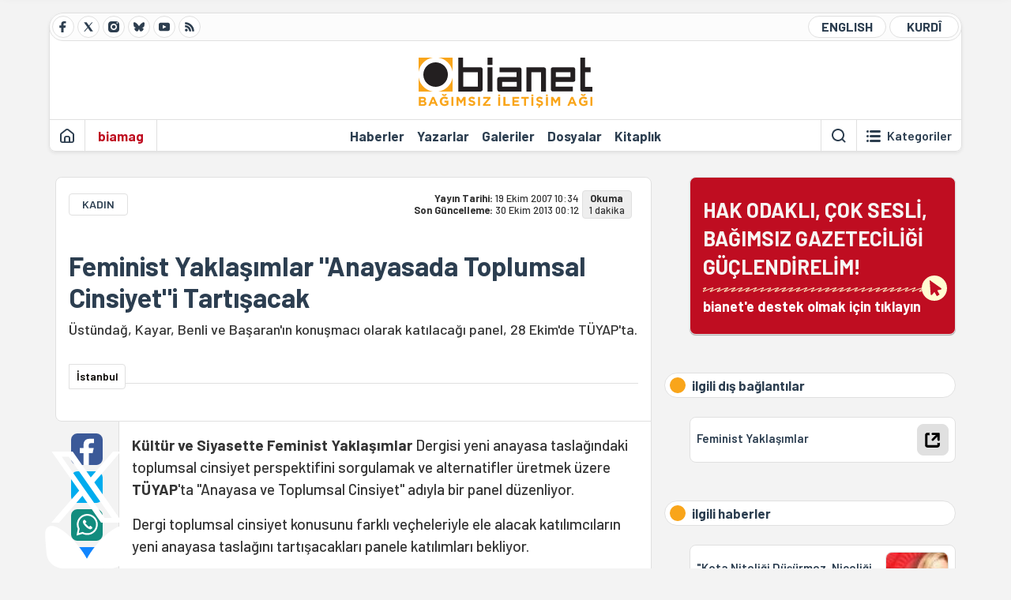

--- FILE ---
content_type: text/html; charset=utf-8
request_url: https://bianet.org/haber/feminist-yaklasimlar-anayasada-toplumsal-cinsiyet-i-tartisacak-102391
body_size: 11866
content:
<!DOCTYPE html><html lang=tr xml:lang=tr><head><script>window.dataLayer=window.dataLayer||[];window.dataLayer.push({'section':'Bianet'});</script><script>(function(w,d,s,l,i){w[l]=w[l]||[];w[l].push({'gtm.start':new Date().getTime(),event:'gtm.js'});var f=d.getElementsByTagName(s)[0],j=d.createElement(s),dl=l!='dataLayer'?'&l='+l:'';j.async=true;j.src='https://www.googletagmanager.com/gtm.js?id='+i+dl;f.parentNode.insertBefore(j,f);})(window,document,'script','dataLayer','GTM-T33QTD7');</script><meta charset=utf-8><meta name=viewport content="width=device-width, initial-scale=1, shrink-to-fit=no"><meta http-equiv=Content-Language content=tr><meta http-equiv=Cache-Control content="no-cache, no-store, must-revalidate"><meta http-equiv=Pragma content=no-cache><meta http-equiv=Expires content=0><link rel="shortcut icon" type=image/x-icon href=/favicon.ico><title>Feminist Yaklaşımlar "Anayasada Toplumsal Cinsiyet"i Tartışacak</title><meta itemprop=description name=description property=og:description content="Üstündağ, Kayar, Benli ve Başaran'ın konuşmacı olarak katılacağı panel, 28 Ekim'de TÜYAP'ta."><meta itemprop=datePublished content=2007-10-19T10:34:00+03:00><meta name=dateModified content=2013-10-30T00:12:00+03:00><meta itemprop=datePublished property=article:published content=2007-10-19T10:34:00+03:00><meta itemprop=keywords name=keywords content="kadın hakları,sivil anayasa"><meta itemprop=identifier name=contentid content=102391><meta property=og:title content="Feminist Yaklaşımlar &#34;Anayasada Toplumsal Cinsiyet&#34;i Tartışacak"><meta property=og:url itemprop=url content=https://bianet.org/haber/feminist-yaklasimlar-anayasada-toplumsal-cinsiyet-i-tartisacak-102391><meta name=twitter:url content=https://bianet.org/haber/feminist-yaklasimlar-anayasada-toplumsal-cinsiyet-i-tartisacak-102391><meta name=twitter:title content="Feminist Yaklaşımlar &#34;Anayasada Toplumsal Cinsiyet&#34;i Tartışacak"><meta name=twitter:description content="Üstündağ, Kayar, Benli ve Başaran'ın konuşmacı olarak katılacağı panel, 28 Ekim'de TÜYAP'ta."><meta name=pdate content=20071019><meta name=utime content=20131030001200><meta name=ptime content=20071019103400><meta itemprop=genre content=News><meta itemprop=inLanguage content=tr><meta itemprop=ogType property=og:type content=article><meta property=og:type content=article><meta name=msapplication-starturl content=https://bianet.org><meta name=twitter:card content=summary_large_image><meta name=twitter:widgets:new-embed-design content=on><meta name=twitter:widgets:csp content=on><link rel=canonical href=https://bianet.org/haber/feminist-yaklasimlar-anayasada-toplumsal-cinsiyet-i-tartisacak-102391><link rel=preconnect href=https://fonts.googleapis.com><link rel=preconnect href=https://fonts.gstatic.com crossorigin><link href="https://fonts.googleapis.com/css2?family=Barlow:ital,wght@0,400;0,500;0,600;0,700;1,400;1,500;1,600;1,700&amp;display=swap" rel=stylesheet><link rel=stylesheet href="/assets/css/main.css?v=rF0UcM0bW-J5Dpal-TQ0PkMc4VpxKuBonXeKKLg_blk" media=screen><link rel=stylesheet href=/assets/js/vendor/lightGallery/css/lightgallery-bundle.min.css media=none onload="if(media!='screen')media='screen'"><link rel=stylesheet href=/assets/js/vendor/select2/css/select2.min.css media=none onload="if(media!='screen')media='screen'"><link rel=stylesheet href="/assets/js/vendor/select2/css/select2-biatheme.css?v=EBJ32YPL0nz7-elwZf4CNSp3AmoIC2mpCJ3w4mteMWI" media=none onload="if(media!='screen')media='screen'"><script async src=https://securepubads.g.doubleclick.net/tag/js/gpt.js crossorigin=anonymous></script><script>window.googletag=window.googletag||{cmd:[]};googletag.cmd.push(function(){googletag.defineSlot('/23095218034/masthead_mobil',[300,100],'div-gpt-ad-1765913091729-0').addService(googletag.pubads());googletag.defineSlot('/23095218034/habarsonu_mobil',[[300,250],[336,280]],'div-gpt-ad-1765913132123-0').addService(googletag.pubads());googletag.defineSlot('/23095218034/habarsonu_desktop',[[960,90],[970,66],'fluid',[950,90],[980,90],[970,250],[970,90],[980,120]],'div-gpt-ad-1765913171830-0').addService(googletag.pubads());googletag.defineSlot('/23095218034/sidebar2',[[336,280],[300,250]],'div-gpt-ad-1765913200437-0').addService(googletag.pubads());googletag.defineSlot('/23095218034/sidebar-2',[[336,280],[300,250]],'div-gpt-ad-1765913228340-0').addService(googletag.pubads());googletag.defineSlot('/23095218034/sayfa_alti',[[300,250],[300,31],[300,75],[336,280],[300,50],[300,100],[320,100],[320,50]],'div-gpt-ad-1765913306932-0').addService(googletag.pubads());googletag.defineSlot('/23095218034/1',[[750,200],[728,90],[960,90],[750,100],[970,90],[970,250],[970,66],[750,300],[950,90]],'div-gpt-ad-1765913343676-0').addService(googletag.pubads());googletag.pubads().enableSingleRequest();googletag.pubads().collapseEmptyDivs();googletag.enableServices();});</script><ins data-publisher=adm-pub-6296092264 data-ad-network=667c219d865235b64ada3ccb data-ad-size="[[320, 100]], [[970, 90]]" class=adm-ads-area></ins><script src=https://static.cdn.admatic.com.tr/showad/showad.min.js></script><script>window.yaContextCb=window.yaContextCb||[]</script><script src=https://yandex.ru/ads/system/context.js async></script><script>history.scrollRestoration="manual";var adsStatus=true;</script><script type=application/javascript src=https://news.google.com/swg/js/v1/swg-basic.js></script><script>(self.SWG_BASIC=self.SWG_BASIC||[]).push(basicSubscriptions=>{basicSubscriptions.setOnEntitlementsResponse(entitlementsPromise=>{entitlementsPromise.then(entitlements=>{if(entitlements.enablesThisWithCacheableEntitlements()){adsStatus=false;window.addEventListener('load',function(){var ads=document.querySelectorAll('ins');ads.forEach(function(ad){ad.remove();});});basicSubscriptions.dismissSwgUI();}});});basicSubscriptions.init({type:"NewsArticle",isPartOfType:["Product"],isPartOfProductId:"CAowxYmcCw:openaccess",clientOptions:{theme:"light",lang:"tr"},});});</script><body><noscript><iframe src="https://www.googletagmanager.com/ns.html?id=GTM-T33QTD7" height=0 width=0 style=display:none;visibility:hidden></iframe></noscript><header class=header--desktop><div class='container header-wrapper shadow-sm'><div class='top-bar row'><div class='social col-4'><a href=https://www.facebook.com/bagimsiziletisimagi class='btn btn--social btn--circle btn--social--facebook' target=_blank><img src=https://static.bianet.org/icons/icon-facebook.svg alt="Facebook'ta Bianet"></a> <a href=https://twitter.com/bianet_org class='btn btn--social btn--circle btn--social--twitter' target=_blank><img src=https://static.bianet.org/icons/icon-twitter.svg alt="Twitter'da Bianet"></a> <a href=https://www.instagram.com/bianetorg class='btn btn--social btn--circle btn--social--instagram' target=_blank><img src=https://static.bianet.org/icons/icon-instagram.svg alt="Instagram'da Bianet"></a> <a href=https://bsky.app/profile/bianet.org class='btn btn--social btn--circle btn--social--bluesky' target=_blank><img src=https://static.bianet.org/icons/icon-bluesky.svg alt="Bluesky'da Bianet"></a> <a href=https://www.youtube.com/user/bianetorg class='btn btn--social btn--circle btn--social--youtube' target=_blank><img src=https://static.bianet.org/icons/icon-youtube.svg alt="Youtube'da Bianet"></a> <a href=/rss/bianet class='btn btn--social btn--circle btn--social--rss' target=_blank><img src=https://static.bianet.org/icons/icon-rss.svg alt="Bianet RSS"></a></div><div class='empty col-4'></div><div class='language col-4'><a href=/english class='btn btn--language btn--round-full btn--language--english'>ENGLISH</a> <a href=/kurdi class='btn btn--language btn--round-full btn--language--kurdi'>KURDÎ</a></div></div><div class=mid-bar><div class=row><div class=col-auto><div class=empty></div></div><div class=col><a href='/' class=logo><img src=https://static.bianet.org/logos/bianet-logo.svg alt='bianet-Bağımsız İletişim Ağı'></a></div><div class=col-auto><div class=empty></div></div></div></div><div class=bottom-bar><div class=row><div class=col-2><div class=left-part><a href='/' class='btn btn--icon'><img src=https://static.bianet.org/icons/icon-home.svg alt='Ana Sayfa'></a><div class='vline ms-1'></div><a href=/biamag class='btn btn--text highlight-2'><span>biamag</span></a><div class=vline></div></div></div><div class=col-8><div class=center-part><a href=/haberler class='btn btn--text'><span>Haberler</span><span class=indicator></span></a> <a href=/yazarlar class='btn btn--text'><span>Yazarlar</span><span class=indicator></span></a> <a href=/galeriler class='btn btn--text'><span>Galeriler</span><span class=indicator></span></a> <a href=/dosyalar class='btn btn--text'><span>Dosyalar</span><span class=indicator></span></a> <a href=/bia-kitapligi class='btn btn--text'><span>Kitapl&#x131;k</span><span class=indicator></span></a><div id=DivHeader1></div></div></div><div class=col-2><div class=right-part><div class=vline></div><a href=/arama class='btn btn--icon'><img src=https://static.bianet.org/icons/icon-search.svg alt=Ara></a><div class='vline me-1'></div><a class='btn btn--icon-text btn--toggle-categories'><img class=off src=https://static.bianet.org/icons/icon-categories.svg alt='Kategorileri Göster'><img class=on src=https://static.bianet.org/icons/icon-close.svg alt='Kategorileri Gizle'><span tabindex=0>Kategoriler</span></a></div></div></div></div></div><div class='container category-wrapper'><div class=row><div class=col-12><div class='center-part shadow-sm' id=DivHeader2></div></div></div></div></header><header class=header--desktop-sticky><div class='container-fluid header-wrapper shadow'><div class='top-bar row'><div class='social col-4'><a href=https://www.facebook.com/bagimsiziletisimagi class='btn btn--social btn--circle btn--social--facebook' target=_blank><img src=https://static.bianet.org/icons/icon-facebook.svg alt="Facebook' ta Bianet"></a> <a href=https://twitter.com/bianet_org class='btn btn--social btn--circle btn--social--twitter' target=_blank><img src=https://static.bianet.org/icons/icon-twitter.svg alt="Twitter' da Bianet"></a> <a href=https://www.instagram.com/bianetorg class='btn btn--social btn--circle btn--social--instagram' target=_blank><img src=https://static.bianet.org/icons/icon-instagram.svg alt="Instagram' da Bianet"></a> <a href=https://www.youtube.com/user/bianetorg class='btn btn--social btn--circle btn--social--youtube' target=_blank><img src=https://static.bianet.org/icons/icon-youtube.svg alt="Youtube' da Bianet"></a> <a href=/rss/bianet class='btn btn--social btn--circle btn--social--rss' target=_blank><img src=https://static.bianet.org/icons/icon-rss.svg alt="Bianet RSS"></a></div><div class='logo col-4'><a href="/"><img src=https://static.bianet.org/logos/bianet-logo-md.svg alt="bianet-Bağımsız İletişim Ağı"></a></div><div class='language col-4'><a href=/english class='btn btn--language btn--round-full btn--language--english'>ENGLISH</a> <a href=/kurdi class='btn btn--language btn--round-full btn--language--kurdi'>KURDÎ</a></div></div></div></header><header class=header--mobile><div class='container-fluid header-wrapper shadow'><div class=row><div class='left-part col-2'><a href=/arama class='btn btn--icon search'><img src=https://static.bianet.org/icons/icon-search-mobile.svg alt=Ara></a> <a href='/' class='btn btn--icon home'><img src=https://static.bianet.org/icons/icon-home-mobile.svg alt='Ana Sayfa'></a></div><div class='center-part col-8'><a href="/"><img src=https://static.bianet.org/logos/bianet-logo-sm.svg alt="bianet-Bağımsız İletişim Ağı"></a></div><div class='right-part col-2'><a class='btn btn--icon sidebar-switch'><img class=open src=https://static.bianet.org/icons/icon-menu-mobile.svg alt='Menü Göster'><img class=close src=https://static.bianet.org/icons/icon-close-mobile.svg alt='Menü Gizle'></a></div></div></div><div id=mobile-menu class=sidenav><div class=sidenav__content><div class=container-md><div class='row user d-none'></div><div class='row links'><div class=col><div class=wrapper-1><a href="/" class='btn btn--text'><span>bianet</span></a> <a href=/biamag class='btn btn--text'><span>biamag</span></a> <a href=/english class='btn btn--text'><span>english</span></a> <a href=/kurdi class='btn btn--text'><span>kurdî</span></a></div><div id=DivHeader3></div><div class=title>B&#xD6;L&#xDC;MLER</div><div class=wrapper-2><a href=/haberler class='btn btn--text'><span>Haberler</span></a> <a href=/yazarlar class='btn btn--text'><span>Yazarlar</span></a> <a href=/dosyalar class='btn btn--text'><span>&#xD6;zel Dosyalar</span></a> <a href=/projeler class='btn btn--text'><span>Projeler</span></a> <a href=/bia-kitapligi class='btn btn--text'><span>Kitapl&#x131;k</span></a> <a href=/galeriler class='btn btn--text'><span>Galeriler</span></a> <a href=/arama class='btn btn--text'><span>Sitede Ara</span></a></div><div class=title>KATEGOR&#x130;LER</div><div class=wrapper-3><div id=DivHeader4></div></div><div class=title>SOSYAL MEDYA</div><div class=wrapper-5><a href=https://www.facebook.com/bagimsiziletisimagi class='btn btn--text' target=_blank><span>Facebook</span></a> <a href=https://twitter.com/bianet_org class='btn btn--text' target=_blank><span>Twitter</span></a> <a href=https://www.youtube.com/user/bianetorg class='btn btn--text' target=_blank><span>Youtube</span></a> <a href=https://www.instagram.com/bianetorg class='btn btn--text' target=_blank><span>Instagram</span></a> <a href=/rss/bianet class='btn btn--text' target=_blank><span>RSS</span></a> <a href=https://eepurl.com/bEeFmn class='btn btn--text' target=_blank><span>E-b&#xFC;lten</span></a></div><div class=title>KURUMSAL</div><div class=wrapper-4><a href=/hakkimizda class='btn btn--text'><span>Hakk&#x131;m&#x131;zda</span></a> <a href=/hakkimizda#iletisim class='btn btn--text'><span>&#x130;leti&#x15F;im</span></a> <a href=/page/kvkk-politikasi-285337 class='btn btn--text'><span>KVKK Politikas&#x131;</span></a> <a href=/page/gizlilik-sozlesmesi-285338 class='btn btn--text'><span>Gizlilik S&#xF6;zle&#x15F;mesi</span></a></div></div></div></div></div><div class=sidenav__footer><div class=logo><img src=https://static.bianet.org/logos/bianet-logo.svg alt="Bianet - Bağımsız İletişim Ağı"></div></div></div></header><scripts></scripts><style>.fig-modal .modal-dialog{position:relative;display:table;overflow-y:auto;overflow-x:auto;width:auto}</style><main class='page-news-single balanced'><div class=container-fluid><div class=container><div class=row><div class=col-12><div class=ads--before-content><div id=DivAds-ContentHeader-1331321287></div><scripts></scripts></div></div></div></div></div><div class="container-md scroll-step" data-url=/haber/feminist-yaklasimlar-anayasada-toplumsal-cinsiyet-i-tartisacak-102391 data-title="Feminist Yaklaşımlar &#34;Anayasada Toplumsal Cinsiyet&#34;i Tartışacak"><div class=row><div class="col-12 col-lg-8"><div class=column-1><section class="news-single content-part" data-url=/haber/feminist-yaklasimlar-anayasada-toplumsal-cinsiyet-i-tartisacak-102391 data-title="Feminist Yaklaşımlar &#34;Anayasada Toplumsal Cinsiyet&#34;i Tartışacak"><div class=top-part><div class=meta-wrapper><div class=category-wrapper><a class=btn-category href=/kategori/kadin-15 target=_blank>KADIN</a></div><div class=date-wrapper><div class=publish-date><span class=label-mobile>YT: </span> <span class=label-desktop>Yay&#x131;n Tarihi: </span> <span class=value-mobile>19.10.2007 10:34</span> <span class=value-desktop>19 Ekim 2007 10:34</span></div><div class=update-date><span class=separator>&nbsp;~&nbsp;</span> <span class=label-mobile>SG: </span> <span class=label-desktop>Son G&#xFC;ncelleme: </span> <span class=value-mobile>30.10.2013 00:12</span> <span class=value-desktop>30 Ekim 2013 00:12</span></div></div><div class=read-time><span class=label-mobile>Okuma</span> <span class=label-desktop>Okuma:&nbsp;</span> <span class=value>1 dakika</span></div></div><div class=txt-wrapper><h1 class=headline tabindex=0>Feminist Yakla&#x15F;&#x131;mlar &quot;Anayasada Toplumsal Cinsiyet&quot;i Tart&#x131;&#x15F;acak</h1><div class=desc tabindex=0>Üstündağ, Kayar, Benli ve Başaran'ın konuşmacı olarak katılacağı panel, 28 Ekim'de TÜYAP'ta.</div></div><div class="hline--1x d-lg-none"></div><div class=info-wrapper--mobile><div class=left-part><a class="ccard ccard--author ccard--author-chip ccard--author-chip--bia"><div class=txt-wrapper><h2 class=name>&#x130;stanbul</h2></div></a></div></div><div class="info-wrapper d-none d-lg-flex"><div class=left-part><a class="ccard ccard--author ccard--author-chip ccard--author-chip--bia"><div class=txt-wrapper><h2 class=name>&#x130;stanbul</h2></div></a></div><div class=hline--1x></div></div></div><div class=bottom-part><div class="actions-wrapper sticky-0"><div class="inner-wrapper sticky"><a target=_blank href="https://www.facebook.com/sharer.php?u=https://bianet.org/haber/feminist-yaklasimlar-anayasada-toplumsal-cinsiyet-i-tartisacak-102391" class="btn btn--icon-large btn-facebook"><img src=https://static.bianet.org/icons/icon-large-facebook.svg alt=""></a> <a target=_blank href='https://twitter.com/intent/tweet?url=https://bianet.org/haber/feminist-yaklasimlar-anayasada-toplumsal-cinsiyet-i-tartisacak-102391&amp;text=Feminist Yaklaşımlar "Anayasada Toplumsal Cinsiyet"i Tartışacak' class="btn btn--icon-large btn-twitter"><img src=https://static.bianet.org/icons/icon-large-twitter.svg alt=""></a> <a target=_blank href="https://wa.me/?text=https://bianet.org/haber/feminist-yaklasimlar-anayasada-toplumsal-cinsiyet-i-tartisacak-102391" class="btn btn--icon-large btn-whatsapp"><img src=https://static.bianet.org/icons/icon-large-whatsapp.svg alt=""></a> <a target=_blank href="https://bsky.app/intent/compose?text=https://bianet.org/haber/feminist-yaklasimlar-anayasada-toplumsal-cinsiyet-i-tartisacak-102391" class="btn btn--icon-large btn-bluesky"><img src=https://static.bianet.org/icons/icon-large-bluesky.svg alt=""></a> <a href=javascript:void(0) onclick="copyText('https://bianet.org/haber/feminist-yaklasimlar-anayasada-toplumsal-cinsiyet-i-tartisacak-102391')" class="btn btn--icon-large btn-copy"><img src=https://static.bianet.org/icons/icon-large-copylink.svg alt=""></a> <a target=_blank href="/cdn-cgi/l/email-protection#[base64]" class="btn btn--icon-large btn-email"><img src=https://static.bianet.org/icons/icon-large-email.svg alt=""></a> <a href=/print/haber/feminist-yaklasimlar-anayasada-toplumsal-cinsiyet-i-tartisacak-102391 class="btn btn--icon-large btn-print" target=_blank><img src=https://static.bianet.org/icons/icon-large-print.svg alt=""></a></div></div><div class=content-wrapper><div class=content id=gallery-102391 tabindex=0><p><strong>Kültür ve Siyasette Feminist Yaklaşımlar</strong> Dergisi yeni anayasa taslağındaki toplumsal cinsiyet perspektifini sorgulamak ve alternatifler üretmek üzere <strong>TÜYAP</strong>'ta "Anayasa ve Toplumsal Cinsiyet" adıyla bir panel düzenliyor.<p>Dergi toplumsal cinsiyet konusunu farklı veçheleriyle ele alacak katılımcıların yeni anayasa taslağını tartışacakları panele katılımları bekliyor.<p><strong>28 Ekim</strong>'de gerçekleşecek panele Kadınlara Hukuki Destek Merkezinden <strong>(KAHDEM)</strong> Avukat <strong>Habibe Yılmaz Kayar</strong>, Ayrımcılığa Karşı Kadın Derneğinden <strong>(AK-DER)</strong> Avukat <strong>Fatma Benli</strong>, Boğaziçi Üniversitesi öğretim görevlisi Yrd. Doç. <strong>Nazan Üstündağ</strong> ve <strong>Lambda</strong>'dan <strong>Yeşim Başaran</strong> konuşmacı olarak katılacak.<p>Panelin moderatörlüğünüyse Boğaziçi Üniversitesi öğretim üyesi Prof. Dr. <strong>Nükhet Sirman</strong> yapıyor.<p>"Feminist Yaklaşımlar olarak anayasanın özgürlükçü bir anayasa olabilmesi için toplumsal cinsiyet konusunu da hassasiyetle ele alması gerektiğini düşünüyoruz." (GG/NZ)<p><strong>Program:</strong><br> <br> <strong>Tarih:</strong> 28 Ekim Pazar, 13.15-14.15<br> <br> <strong>Yer:</strong> TÜYAP Fuar ve Kongre Merkezi Beylikdüzü<p><a href="http://www.tuyap.com.tr/webpages/kitap07/index.php?main=servis" rel=nofollow>Ücretsiz servis saatleri için tıklayınız.</a></div><div class=tags-wrapper><div class="chip chip--location"><div class=label>Haber Yeri</div><div class=location>B&#x130;A Haber Merkezi</div></div><a href=/etiket/kadin-haklari-325 class="btn btn--tag">kad&#x131;n haklar&#x131;</a> <a href=/etiket/sivil-anayasa-586 class="btn btn--tag">sivil anayasa</a></div></div></div><section class="mt-4 d-lg-none connected-mobile"><div class=section__title>ilgili d&#x131;&#x15F; ba&#x11F;lant&#x131;lar</div><div class=section__content><div class="box box--outbound-links-mobile"><div class=links-wrapper><a href="http://www.feministyaklasimlar.org/" target=_blank class="ccard ccard--link"><div class=txt-wrapper><h5 class=headline>Feminist Yakla&#x15F;&#x131;mlar</h5></div><div class=img-wrapper><img src=https://static.bianet.org/icons/icon-outbound-link.svg alt="Feminist Yaklaşımlar"></div></a></div></div></div></section><section class="mt-4 d-lg-none connected-mobile"><div class=section__title>ilgili haberler</div><div class=section__content><div class="box box--related-mobile"><div class=news-wrapper><a href=/haber/kota-niteligi-dusurmez-niceligi-dengeler-102129 class="ccard ccard--news ccard--news-small"><div class=txt-wrapper><h6 class=surheadline>Ge&#xE7;ici &#xD6;zel &#xD6;nlem Politikas&#x131;: KOTA</h6><h5 class=headline>&quot;Kota Niteli&#x11F;i D&#xFC;&#x15F;&#xFC;rmez, Niceli&#x11F;i Dengeler!&quot;</h5><div class=date>4 Ekim 2007</div></div><div class=img-wrapper><img src=https://static.bianet.org/system/uploads/1/articles/main_image/000/102/129/original/s_ralama.jpg alt=/haber/kota-niteligi-dusurmez-niceligi-dengeler-102129 loading=lazy></div></a><div class=hline--1x></div><a href=/haber/kitap-fuarinda-cocuklar-unutulmadi-102544 class="ccard ccard--news ccard--news-small"><div class=txt-wrapper><h6 class=surheadline>T&#xDC;YAP &#xE7;ocuk klub&#xFC; etkinlik program&#x131;</h6><h5 class=headline>Kitap Fuar&#x131;nda &#xC7;ocuklar Unutulmad&#x131;</h5><div class=date>26 Ekim 2007</div></div></a><div class=hline--1x></div><a href=/haber/biyiksiz-anayasa-icin-kadin-platformu-kuruldu-102093 class="ccard ccard--news ccard--news-small"><div class=txt-wrapper><h5 class=headline>B&#x131;y&#x131;ks&#x131;z Anayasa &#x130;&#xE7;in Kad&#x131;n Platformu Kuruldu</h5><div class=date>2 Ekim 2007</div></div><div class=img-wrapper><img src=https://static.bianet.org/system/uploads/1/articles/main_image/000/102/093/original/anasayfalist.jpg alt=/haber/biyiksiz-anayasa-icin-kadin-platformu-kuruldu-102093 loading=lazy></div></a><div class=hline--1x></div><a href=/haber/arap-bahari-kimin-bahari-136614 class="ccard ccard--news ccard--news-small"><div class=txt-wrapper><h6 class=surheadline>FEM&#x130;N&#x130;ST YAKLA&#x15E;IMLAR</h6><h5 class=headline>&#x27;&#x27;Arap Bahar&#x131; Kimin Bahar&#x131;?&#x27;&#x27;</h5><div class=date>2 Mart 2012</div></div><div class=img-wrapper><img src=https://static.bianet.org/system/uploads/1/articles/main_image/000/136/614/original/feminist_yaklasımlar150.jpg alt=/haber/arap-bahari-kimin-bahari-136614 loading=lazy></div></a><div class=hline--1x></div><a href=/haber/feminist-yaklasimlarin-5-sayisi-cikti-107281 class="ccard ccard--news ccard--news-small"><div class=txt-wrapper><h5 class=headline>Feminist Yakla&#x15F;&#x131;mlar&#x131;n 5. Say&#x131;s&#x131; &#xC7;&#x131;kt&#x131;</h5><div class=date>29 May&#x131;s 2008</div></div><div class=img-wrapper><img src=https://static.bianet.org/system/uploads/1/articles/main_image/000/107/281/original/feminist_yakla__mlar1.jpg alt=/haber/feminist-yaklasimlarin-5-sayisi-cikti-107281 loading=lazy></div></a><div class=hline--1x></div><a href=/haber/cubukcu-da-eksik-biliyor-isvec-te-kota-var-102159 class="ccard ccard--news ccard--news-small"><div class=txt-wrapper><h5 class=headline>&#xC7;ubuk&#xE7;u da Eksik Biliyor, &#x130;sve&#xE7;&#x27;te Kota Var</h5><div class=date>5 Ekim 2007</div></div><div class=img-wrapper><img src=https://static.bianet.org/system/uploads/1/articles/main_image/000/102/159/original/minikk.jpg alt=/haber/cubukcu-da-eksik-biliyor-isvec-te-kota-var-102159 loading=lazy></div></a><div class=hline--1x></div><a href=/haber/anayasanin-10-maddesi-kaldirilmasin-gelistirilsin-101976 class="ccard ccard--news ccard--news-small"><div class=txt-wrapper><h6 class=surheadline>Kad&#x131;nlardan anayasa tasla&#x11F;&#x131;na tepki</h6><h5 class=headline>&quot;Anayasan&#x131;n 10. Maddesi Kald&#x131;r&#x131;lmas&#x131;n, Geli&#x15F;tirilsin&quot;</h5><div class=date>25 Eyl&#xFC;l 2007</div></div><div class=img-wrapper><img src=https://static.bianet.org/system/uploads/1/articles/main_image/000/101/976/original/CEDAW_Report_1_.png alt=/haber/anayasanin-10-maddesi-kaldirilmasin-gelistirilsin-101976 loading=lazy></div></a><div class=hline--1x></div><a href=/haber/anayasayi-tartisan-kadinlar-korunmaya-muhtac-degiliz-dedi-102167 class="ccard ccard--news ccard--news-small"><div class=txt-wrapper><h5 class=headline>Anayasay&#x131; Tart&#x131;&#x15F;an Kad&#x131;nlar, &quot;Korunmaya Muhta&#xE7; De&#x11F;iliz&quot; Dedi</h5><div class=date>7 Ekim 2007</div></div><div class=img-wrapper><img src=https://static.bianet.org/system/uploads/1/articles/main_image/000/102/167/original/mini.jpg alt=/haber/anayasayi-tartisan-kadinlar-korunmaya-muhtac-degiliz-dedi-102167 loading=lazy></div></a><div class=hline--1x></div><a href=/haber/siyasette-daha-cok-kadin-icin-kota-sart-98-ulkede-var-102131 class="ccard ccard--news ccard--news-small"><div class=txt-wrapper><h6 class=surheadline>Ge&#xE7;ici &#xD6;zel &#xD6;nlemler Politikas&#x131;: KOTA</h6><h5 class=headline>Siyasette Daha &#xC7;ok Kad&#x131;n &#x130;&#xE7;in Kota &#x15E;art, 98 &#xDC;lkede Var</h5><div class=date>4 Ekim 2007</div></div><div class=img-wrapper><img src=https://static.bianet.org/system/uploads/1/articles/main_image/000/102/131/original/mh_kader_logo.jpg alt=/haber/siyasette-daha-cok-kadin-icin-kota-sart-98-ulkede-var-102131 loading=lazy></div></a><div class=hline--1x></div><a href=/haber/gulbahar-erdogan-kotayi-kabul-etmisti-102096 class="ccard ccard--news ccard--news-small"><div class=txt-wrapper><h6 class=surheadline>KA-DER Ba&#x15F;kan&#x131; Ba&#x15F;bakan&#x131; ele&#x15F;tirdi</h6><h5 class=headline>G&#xFC;lbahar: &quot;Erdo&#x11F;an Kotay&#x131; Kabul Etmi&#x15F;ti&quot;</h5><div class=date>2 Ekim 2007</div></div><div class=img-wrapper><img src=https://static.bianet.org/system/uploads/1/articles/main_image/000/102/096/original/g_lbahar.jpg alt=/haber/gulbahar-erdogan-kotayi-kabul-etmisti-102096 loading=lazy></div></a></div></div></div></section><div class=most-read-contents-mobile></div><scripts></scripts><section class=section--pushed><div class=section__content><div class="ccard ccard--support-v3"><div class=txt-wrapper><div class=title>Hak odaklı, çok sesli, bağımsız gazeteciliği güçlendirmek için bianet desteğinizi bekliyor.</div></div><a href=/bianete-destek-olun class=btn-support-v3 swg-standard-button=contribution role=button lang=tr><div class=swg-button-v3-icon-light></div>Google ile Katkıda Bulunun </a></div></div></section></section></div></div><div class="col-12 col-lg-4 d-none d-lg-block"><div class=column-2><section class=section--pushed><div class=section__content><a class="ccard ccard--support-v2" href=/bianete-destek-olun><div class=txt-wrapper><div class=title>HAK ODAKLI, ÇOK SESLİ,<br>BAĞIMSIZ GAZETECİLİĞİ GÜÇLENDİRELİM!</div><div class=desc>bianet'e destek olmak için tıklayın</div></div><div class=img-wrapper-alt><div class=circle></div><div class=arrow></div></div></a></div></section><section class=section--pushed><div class=section__title><div class=dot></div><div class=title>ilgili d&#x131;&#x15F; ba&#x11F;lant&#x131;lar</div></div><div class=section__content><div class="box box--outbound-links"><div class=links-wrapper><a href="http://www.feministyaklasimlar.org/" target=_blank class="ccard ccard--link"><div class=txt-wrapper><h5 class=headline>Feminist Yakla&#x15F;&#x131;mlar</h5></div><div class=img-wrapper><img src=https://static.bianet.org/icons/icon-outbound-link.svg alt="Feminist Yaklaşımlar"></div></a></div></div></div></section><section class=section--pushed><div class=section__title><div class=dot></div><div class=title tabindex=0>ilgili haberler</div></div><div class=section__content><div class="box box--related"><div class=news-wrapper><a href=/haber/kota-niteligi-dusurmez-niceligi-dengeler-102129 class="ccard ccard--news ccard--news-small"><div class=txt-wrapper><h6 class=surheadline>Ge&#xE7;ici &#xD6;zel &#xD6;nlem Politikas&#x131;: KOTA</h6><h5 class=headline>&quot;Kota Niteli&#x11F;i D&#xFC;&#x15F;&#xFC;rmez, Niceli&#x11F;i Dengeler!&quot;</h5><div class=date>4 Ekim 2007</div></div><div class=img-wrapper><img src=https://static.bianet.org/system/uploads/1/articles/main_image/000/102/129/original/s_ralama.jpg alt=/haber/kota-niteligi-dusurmez-niceligi-dengeler-102129 loading=lazy></div></a><div class=hline--1x></div><a href=/haber/kitap-fuarinda-cocuklar-unutulmadi-102544 class="ccard ccard--news ccard--news-small"><div class=txt-wrapper><h6 class=surheadline>T&#xDC;YAP &#xE7;ocuk klub&#xFC; etkinlik program&#x131;</h6><h5 class=headline>Kitap Fuar&#x131;nda &#xC7;ocuklar Unutulmad&#x131;</h5><div class=date>26 Ekim 2007</div></div></a><div class=hline--1x></div><a href=/haber/biyiksiz-anayasa-icin-kadin-platformu-kuruldu-102093 class="ccard ccard--news ccard--news-small"><div class=txt-wrapper><h5 class=headline>B&#x131;y&#x131;ks&#x131;z Anayasa &#x130;&#xE7;in Kad&#x131;n Platformu Kuruldu</h5><div class=date>2 Ekim 2007</div></div><div class=img-wrapper><img src=https://static.bianet.org/system/uploads/1/articles/main_image/000/102/093/original/anasayfalist.jpg alt=/haber/biyiksiz-anayasa-icin-kadin-platformu-kuruldu-102093 loading=lazy></div></a><div class=hline--1x></div><a href=/haber/arap-bahari-kimin-bahari-136614 class="ccard ccard--news ccard--news-small"><div class=txt-wrapper><h6 class=surheadline>FEM&#x130;N&#x130;ST YAKLA&#x15E;IMLAR</h6><h5 class=headline>&#x27;&#x27;Arap Bahar&#x131; Kimin Bahar&#x131;?&#x27;&#x27;</h5><div class=date>2 Mart 2012</div></div><div class=img-wrapper><img src=https://static.bianet.org/system/uploads/1/articles/main_image/000/136/614/original/feminist_yaklasımlar150.jpg alt=/haber/arap-bahari-kimin-bahari-136614 loading=lazy></div></a><div class=hline--1x></div><a href=/haber/feminist-yaklasimlarin-5-sayisi-cikti-107281 class="ccard ccard--news ccard--news-small"><div class=txt-wrapper><h5 class=headline>Feminist Yakla&#x15F;&#x131;mlar&#x131;n 5. Say&#x131;s&#x131; &#xC7;&#x131;kt&#x131;</h5><div class=date>29 May&#x131;s 2008</div></div><div class=img-wrapper><img src=https://static.bianet.org/system/uploads/1/articles/main_image/000/107/281/original/feminist_yakla__mlar1.jpg alt=/haber/feminist-yaklasimlarin-5-sayisi-cikti-107281 loading=lazy></div></a><div class=hline--1x></div><a href=/haber/cubukcu-da-eksik-biliyor-isvec-te-kota-var-102159 class="ccard ccard--news ccard--news-small"><div class=txt-wrapper><h5 class=headline>&#xC7;ubuk&#xE7;u da Eksik Biliyor, &#x130;sve&#xE7;&#x27;te Kota Var</h5><div class=date>5 Ekim 2007</div></div><div class=img-wrapper><img src=https://static.bianet.org/system/uploads/1/articles/main_image/000/102/159/original/minikk.jpg alt=/haber/cubukcu-da-eksik-biliyor-isvec-te-kota-var-102159 loading=lazy></div></a><div class=hline--1x></div><a href=/haber/anayasanin-10-maddesi-kaldirilmasin-gelistirilsin-101976 class="ccard ccard--news ccard--news-small"><div class=txt-wrapper><h6 class=surheadline>Kad&#x131;nlardan anayasa tasla&#x11F;&#x131;na tepki</h6><h5 class=headline>&quot;Anayasan&#x131;n 10. Maddesi Kald&#x131;r&#x131;lmas&#x131;n, Geli&#x15F;tirilsin&quot;</h5><div class=date>25 Eyl&#xFC;l 2007</div></div><div class=img-wrapper><img src=https://static.bianet.org/system/uploads/1/articles/main_image/000/101/976/original/CEDAW_Report_1_.png alt=/haber/anayasanin-10-maddesi-kaldirilmasin-gelistirilsin-101976 loading=lazy></div></a><div class=hline--1x></div><a href=/haber/anayasayi-tartisan-kadinlar-korunmaya-muhtac-degiliz-dedi-102167 class="ccard ccard--news ccard--news-small"><div class=txt-wrapper><h5 class=headline>Anayasay&#x131; Tart&#x131;&#x15F;an Kad&#x131;nlar, &quot;Korunmaya Muhta&#xE7; De&#x11F;iliz&quot; Dedi</h5><div class=date>7 Ekim 2007</div></div><div class=img-wrapper><img src=https://static.bianet.org/system/uploads/1/articles/main_image/000/102/167/original/mini.jpg alt=/haber/anayasayi-tartisan-kadinlar-korunmaya-muhtac-degiliz-dedi-102167 loading=lazy></div></a><div class=hline--1x></div><a href=/haber/siyasette-daha-cok-kadin-icin-kota-sart-98-ulkede-var-102131 class="ccard ccard--news ccard--news-small"><div class=txt-wrapper><h6 class=surheadline>Ge&#xE7;ici &#xD6;zel &#xD6;nlemler Politikas&#x131;: KOTA</h6><h5 class=headline>Siyasette Daha &#xC7;ok Kad&#x131;n &#x130;&#xE7;in Kota &#x15E;art, 98 &#xDC;lkede Var</h5><div class=date>4 Ekim 2007</div></div><div class=img-wrapper><img src=https://static.bianet.org/system/uploads/1/articles/main_image/000/102/131/original/mh_kader_logo.jpg alt=/haber/siyasette-daha-cok-kadin-icin-kota-sart-98-ulkede-var-102131 loading=lazy></div></a><div class=hline--1x></div><a href=/haber/gulbahar-erdogan-kotayi-kabul-etmisti-102096 class="ccard ccard--news ccard--news-small"><div class=txt-wrapper><h6 class=surheadline>KA-DER Ba&#x15F;kan&#x131; Ba&#x15F;bakan&#x131; ele&#x15F;tirdi</h6><h5 class=headline>G&#xFC;lbahar: &quot;Erdo&#x11F;an Kotay&#x131; Kabul Etmi&#x15F;ti&quot;</h5><div class=date>2 Ekim 2007</div></div><div class=img-wrapper><img src=https://static.bianet.org/system/uploads/1/articles/main_image/000/102/096/original/g_lbahar.jpg alt=/haber/gulbahar-erdogan-kotayi-kabul-etmisti-102096 loading=lazy></div></a></div></div></div></section><div class=ads><div id=DivAds-SideBar1-1667582287></div><scripts></scripts></div><div class=most-read-contents></div><scripts></scripts></div></div></div></div><div class="container-fluid news-transition scroll-step"><div class=container><div class=row><div class=col-12><div class=ads--between-content><div id=DivAds-General1-806237714></div><scripts></scripts></div></div></div></div></div><div class="nextFirstPage content-part scroll-step" data-url=/haber/rojin-kabais-icin-ankarada-adalet-cagrisi-316083 data-title="Rojin Kabaiş için Ankara’da adalet çağrısı"></div><div class="container-fluid news-transition scroll-step"><div class=container><div class=row><div class=col-12><div class=ads--between-content><div id=DivAds-General2-810062622></div><scripts></scripts></div></div></div></div></div><div class="nextSecondPage content-part scroll-step" data-url=/haber/halide-turkoglundan-adalet-bakanina-sac-ormek-ne-zamandan-beri-suc-316068 data-title="Halide Türkoğlu’ndan Adalet Bakanı’na: Saç örmek ne zamandan beri suç?"></div><div class=container-md><div class=row><div class=col-12><div id=DivHomeContent></div><scripts></scripts></div></div></div></main><footer class=footer--desktop><div class=container-md><div class=row><div class=col-12><div class=footer-wrapper><div class="row top-bar"><div class="copy col-8"><a href="/" class=logo><img src=https://static.bianet.org/logos/bianet-logo.svg alt="bianet-Bağımsız İletişim Ağı"></a><div class=copyright>Copyright © 2026 Tüm Hakları Saklıdır<br>IPS İletişim Vakfı - Bağımsız İletişim Ağı</div></div><div class="social col-4"><a href=https://www.facebook.com/bagimsiziletisimagi class="btn btn--social btn--circle btn--social--facebook" target=_blank><img src=https://static.bianet.org/icons/icon-facebook.svg alt="Facebook'ta Bianet"></a> <a href=https://twitter.com/bianet_org class="btn btn--social btn--circle btn--social--twitter" target=_blank><img src=https://static.bianet.org/icons/icon-twitter.svg alt="Twitter'da Bianet"></a> <a href=https://www.instagram.com/bianetorg class="btn btn--social btn--circle btn--social--instagram" target=_blank><img src=https://static.bianet.org/icons/icon-instagram.svg alt="Instagram'da Bianet"></a> <a href=https://www.youtube.com/user/bianetorg class="btn btn--social btn--circle btn--social--youtube" target=_blank><img src=https://static.bianet.org/icons/icon-youtube.svg alt="Youtube'da Bianet"></a> <a href=/rss/bianet class="btn btn--social btn--circle btn--social--rss" target=_blank><img src=https://static.bianet.org/icons/icon-rss.svg alt="Bianet RSS"></a></div></div><div id=DivFooter></div><div class="row bottom-bar"><div class=col><a href=/hakkimizda class="btn btn--text"><span>Bize Ula&#x15F;&#x131;n</span></a> <a href=/hakkimizda#acik-pozisyon class="btn btn--text"><span>A&#xE7;&#x131;k Pozisyonlar</span></a> <a href=/hakkimizda#staj class="btn btn--text"><span>Staj &#x130;mkan&#x131;</span></a> <a href=/hakkimizda#reklam class="btn btn--text"><span>Reklam Vermek &#x130;&#xE7;in</span></a> <a href=/page/kvkk-politikasi-285337 class="btn btn--text"><span>KVKK Politikas&#x131;</span></a> <a href=/page/gizlilik-sozlesmesi-285338 class="btn btn--text"><span>Gizlilik S&#xF6;zle&#x15F;mesi</span></a></div></div><div class="row last-bar"><div class=col>Bu web sitesi IPS &#x130;leti&#x15F;im Vakf&#x131;&#x27;na &#x130;sve&#xE7; Uluslararas&#x131; Kalk&#x131;nma &#x130;&#x15F;birli&#x11F;i Ajans&#x131; (SIDA) taraf&#x131;ndan sa&#x11F;lanan kurumsal destek kapsam&#x131;nda yay&#x131;nlanmaktad&#x131;r. Bu web sitesinin i&#xE7;eri&#x11F;i yaln&#x131;zca IPS &#x130;leti&#x15F;im Vakf&#x131;&#x27;n&#x131;n sorumlulu&#x11F;undad&#x131;r ve hi&#xE7;bir bi&#xE7;imde SIDA&#x27;n&#x131;n tutumunu yans&#x131;tmamaktad&#x131;r.</div></div></div></div></div></div></footer><footer class=footer--mobile><div class=container-fluid><div class=footer-wrapper><div class="row top-bar"><div class=col-12><a href="/" class=center-part><img src=https://static.bianet.org/logos/bianet-logo.svg alt="bianet-Bağımsız İletişim Ağı"></a></div></div><div class="row mid-bar"><div class="col social"><a href=https://www.facebook.com/bagimsiziletisimagi class="btn btn--social btn--circle btn--social--facebook" target=_blank><img src=https://static.bianet.org/icons/icon-facebook.svg alt="Facebook'ta Bianet"></a> <a href=https://twitter.com/bianet_org class="btn btn--social btn--circle btn--social--twitter" target=_blank><img src=https://static.bianet.org/icons/icon-twitter.svg alt="Twitter'da Bianet"></a> <a href=https://www.instagram.com/bianetorg class="btn btn--social btn--circle btn--social--instagram" target=_blank><img src=https://static.bianet.org/icons/icon-instagram.svg alt="Instagram'da Bianet"></a> <a href=https://www.youtube.com/user/bianetorg class="btn btn--social btn--circle btn--social--youtube" target=_blank><img src=https://static.bianet.org/icons/icon-youtube.svg alt="Youtube'da Bianet"></a> <a href=/rss/bianet class="btn btn--social btn--circle btn--social--rss" target=_blank><img src=https://static.bianet.org/icons/icon-rss.svg alt="Bianet RSS"></a></div></div><div class="row last-bar"><div class=col>Bu web sitesi IPS &#x130;leti&#x15F;im Vakf&#x131;&#x27;na &#x130;sve&#xE7; Uluslararas&#x131; Kalk&#x131;nma &#x130;&#x15F;birli&#x11F;i Ajans&#x131; (SIDA) taraf&#x131;ndan sa&#x11F;lanan kurumsal destek kapsam&#x131;nda yay&#x131;nlanmaktad&#x131;r. Bu web sitesinin i&#xE7;eri&#x11F;i yaln&#x131;zca IPS &#x130;leti&#x15F;im Vakf&#x131;&#x27;n&#x131;n sorumlulu&#x11F;undad&#x131;r ve hi&#xE7;bir bi&#xE7;imde SIDA&#x27;n&#x131;n tutumunu yans&#x131;tmamaktad&#x131;r.</div></div></div></div></footer><scripts></scripts><div class=scroll-to-top><img src=https://static.bianet.org/icons/icon-scrolltop.svg alt='Sayfa Başına Git'></div><div class=dark-bg style=opacity:0;visibility:hidden></div><input type=hidden id=HdnPeriod value=day><div id=notification popover=manual style=display:none><div class=notification-title><div class=title>GÜNCEL</div><button popovertarget=notification popovertargetaction=hide class="btn btn--icon"> <img class=close src=https://static.bianet.org/icons/icon-close-mobile.svg alt="Menü Gizle"> </button></div><a id=HrefNotification class="ccard ccard--news ccard--news-large"><div class=img-wrapper><img id=ImgNotification></div><div class=info-wrapper><div class=txt-wrapper><h5 class=headline><label id=LblNotification></label></h5></div></div></a></div><div id=getpermission popover=manual style=display:none><div class=getpermission-title><div class=icon><img class=close src=https://static.bianet.org/icons/icon-bell.png alt="Menü Gizle"></div><div class=title>bianet'ten bildirimler</div><button popovertarget=getpermission popovertargetaction=hide id=BtnRemindLaterClose class="btn btn--icon"> <img class=close src=https://static.bianet.org/icons/icon-close-mobile.svg alt="Menü Gizle"> </button></div><div class=content tabindex=0><div class=text>bianet'in özel bildirimlerine izin vererek önemli gelişmelerden haberdar olabilirsiniz.</div><div class=buttons><button popovertarget=getpermission id=BtnRemindLater popovertargetaction=hide class="btn btn-left"> Sonra Hatırlat </button> <button popovertarget=getpermission id=BtnGivePermission popovertargetaction=hide class="btn btn-right"> İzin Ver </button></div></div></div><script data-cfasync="false" src="/cdn-cgi/scripts/5c5dd728/cloudflare-static/email-decode.min.js"></script><script src=https://code.jquery.com/jquery-3.7.0.min.js integrity="sha256-2Pmvv0kuTBOenSvLm6bvfBSSHrUJ+3A7x6P5Ebd07/g=" crossorigin=anonymous></script><script src=https://cdn.jsdelivr.net/npm/popper.js@1.16.0/dist/umd/popper.min.js integrity=sha384-Q6E9RHvbIyZFJoft+2mJbHaEWldlvI9IOYy5n3zV9zzTtmI3UksdQRVvoxMfooAo crossorigin=anonymous></script><script src=/assets/js/vendor/bootstrap.min.js></script><script async src=/assets/js/vendor/lightGallery/lightgallery.min.js></script><script async src=/assets/js/vendor/lightGallery/plugins/video/lg-video.min.js></script><script async src=/assets/js/vendor/lightGallery/plugins/hash/lg-hash.min.js></script><script src=/assets/js/vendor/select2/js/select2.full.min.js></script><script src="/assets/js/scrollama.min.js?v=F9jG24d3CABtDyKkLQMLGS-minISkiU85wp9hTAedDM"></script><script src="/assets/js/main.min.js?v=Dt6VJkxbubwLa-DpjHaReV4mIOjSg-PMhgRdc6i2g0c"></script><script>$.ajax({url:'/api/Stats/ContentRead?ContentId=102391',method:'POST'});</script><script>$(document).ready(function(){$(".nextFirstPage").load('/next/haber/rojin-kabais-icin-ankarada-adalet-cagrisi-316083');$(".nextSecondPage").load('/next/haber/halide-turkoglundan-adalet-bakanina-sac-ormek-ne-zamandan-beri-suc-316068');const scroller=scrollama();scroller.setup({step:".scroll-step",offset:0.9}).onStepEnter((response)=>{if(response.index==1){if($(".content-part").hasClass("nextFirstPage")){$.ajax({url:'/api/Stats/ContentRead?ContentId=316083',method:'POST'});$(".nextFirstPage").removeClass("nextFirstPage");window.dataLayer=window.dataLayer||[];window.dataLayer.push({'event':'virtualPageview','pageUrl':'https://bianet.org/haber/rojin-kabais-icin-ankarada-adalet-cagrisi-316083','pageTitle':`Rojin Kabaiş için Ankara’da adalet çağrısı`,'pageType':'virtualPageview','pageOrder':'2'});}}else if(response.index==3){if($(".content-part").hasClass("nextSecondPage")){$.ajax({url:'/api/Stats/ContentRead?ContentId=316068',method:'POST'});$(".nextSecondPage").removeClass("nextSecondPage");window.dataLayer=window.dataLayer||[];window.dataLayer.push({'event':'virtualPageview','pageUrl':'https://bianet.org/haber/halide-turkoglundan-adalet-bakanina-sac-ormek-ne-zamandan-beri-suc-316068','pageTitle':`Halide Türkoğlu’ndan Adalet Bakanı’na: Saç örmek ne zamandan beri suç?`,'pageType':'virtualPageview','pageOrder':'3'});}}
if(response.element.dataset.url){history.replaceState(null,null,response.element.dataset.url+(response.index==0?window.location.hash:''));document.title=response.element.dataset.title;}}).onStepExit((response)=>{});});</script><scripts render=true><script>$(document).ready(function(){if(adsStatus){let deviceType=getDeviceType();$.ajax({url:'/api/Ads/AdsGetList?LanguageId=2&slotname=ContentHeader&devicetype='+deviceType+'&pagetype=News&CategoryId=15',method:'GET',success:function(dataResponse){$("#DivAds-ContentHeader-1331321287").html(dataResponse.data);clearEmptyAds();}});}});</script><script>$(document).ready(function(){getMostReadsMobile();});</script><script>$(document).ready(function(){if(adsStatus){let deviceType=getDeviceType();$.ajax({url:'/api/Ads/AdsGetList?LanguageId=2&slotname=SideBar1&devicetype='+deviceType+'&pagetype=News&CategoryId=15',method:'GET',success:function(dataResponse){$("#DivAds-SideBar1-1667582287").html(dataResponse.data);clearEmptyAds();}});}});</script><script>$(document).ready(function(){getMostReadsDesktop();});</script><script>$(document).ready(function(){if(adsStatus){let deviceType=getDeviceType();$.ajax({url:'/api/Ads/AdsGetList?LanguageId=2&slotname=General1&devicetype='+deviceType+'&pagetype=News&CategoryId=15',method:'GET',success:function(dataResponse){$("#DivAds-General1-806237714").html(dataResponse.data);clearEmptyAds();}});}});</script><script>$(document).ready(function(){if(adsStatus){let deviceType=getDeviceType();$.ajax({url:'/api/Ads/AdsGetList?LanguageId=2&slotname=General2&devicetype='+deviceType+'&pagetype=News&CategoryId=15',method:'GET',success:function(dataResponse){$("#DivAds-General2-810062622").html(dataResponse.data);clearEmptyAds();}});}});</script><script>$(document).ready(function(){$.ajax({url:'/api/Content/HomeContentGetList?LanguageId=2',method:'GET',success:function(dataResponse){$("#DivHomeContent").html(dataResponse.data);}});});</script><script>$(document).ready(function(){$.ajax({url:'/api/Header/HeaderGetList?LanguageId=2&SectionId=1',method:'GET',success:function(dataResponse){$("#DivHeader1").html(dataResponse.Header1);$("#DivHeader2").html(dataResponse.Header2);$("#DivHeader3").html(dataResponse.Header3);$("#DivHeader4").html(dataResponse.Header4);preparemain();}});});</script><script>$(document).ready(function(){$.ajax({url:'/api/Footer/FooterGetList?LanguageId=2&SectionId=1',method:'GET',success:function(dataResponse){$("#DivFooter").html(dataResponse.data);}});});</script></scripts><script type=application/ld+json>{"@context":"http://schema.org","@type":"NewsArticle","articleSection":"KADIN","mainEntityOfPage":{"@type":"WebPage","@id":"https://bianet.org/haber/feminist-yaklasimlar-anayasada-toplumsal-cinsiyet-i-tartisacak-102391"},"headline":"Feminist Yaklaşımlar &quot;Anayasada Toplumsal Cinsiyet&quot;i Tartışacak","keywords":"kadın hakları, sivil anayasa","wordCount":"115","datePublished":"2007-10-19T10:34:00+03:00","dateModified":"2013-10-30T00:12:00+03:00","description":"Feminist Yaklaşımlar &quot;Anayasada Toplumsal Cinsiyet&quot;i Tartışacak","articleBody":"Üstündağ, Kayar, Benli ve Başaran'ın konuşmacı olarak katılacağı panel, 28 Ekim'de TÜYAP'ta.","author":{"@type":"Person","name":"Bianet","url":"https://bianet.org"},"publisher":{"@type":"Organization","name":"Bianet","logo":{"@type":"ImageObject","url":"https://static.bianet.org/images/bianet-logo-dark.png","width":500,"height":137}}}</script><script type=application/ld+json>{"@context":"http://schema.org","@type":"BreadcrumbList","itemListElement":[{"@type":"ListItem","position":1,"item":{"@id":"https://bianet.org","name":"Anasayfa"}},{"@type":"ListItem","position":2,"item":{"@id":"https://bianet.org/kategori/kadin-15","name":"KADIN"}}]}</script><script data-schema=organization type=application/ld+json>{"@context":"http://schema.org","@type":"Organization","name":"Bianet","url":"https://bianet.org","logo":"https://static.bianet.org/images/bianet-logo-dark.png","sameAs":["https://www.facebook.com/bianet","https://twitter.com/bianet"],"contactPoint":[{"@type":"ContactPoint","telephone":"+902122882800","contactType":"customer service","contactOption":"TollFree","areaServed":"TR"}]}</script><script>function getMostReadsDesktop(){$.ajax({url:'/api/Content/MostReadContentGetList?LanguageId=2&SectionId=1&viewtype=desktop&period='+$("#HdnPeriod").val(),method:'GET',success:function(dataResponse){$(".most-read-contents").html(dataResponse.data);$('.hrf-day').off("click").on("click",function(e){$("#HdnPeriod").val("day");getMostReadsDesktop();});$('.hrf-week').off("click").on("click",function(e){$("#HdnPeriod").val("week");getMostReadsDesktop();});$('.hrf-month').off("click").on("click",function(e){$("#HdnPeriod").val("month");getMostReadsDesktop();});}});}
function getMostReadsMobile(){$.ajax({url:'/api/Content/MostReadContentGetList?LanguageId=2&SectionId=1&viewtype=mobile&period='+$("#HdnPeriod").val(),method:'GET',success:function(dataResponse){$(".most-read-contents-mobile").html(dataResponse.data);}});}</script><script type=module>import{initializeApp}from'https://www.gstatic.com/firebasejs/10.12.0/firebase-app.js';import{getAnalytics}from"https://www.gstatic.com/firebasejs/10.12.0/firebase-analytics.js";import{getMessaging,getToken,onMessage}from'https://www.gstatic.com/firebasejs/10.12.0/firebase-messaging.js';const firebaseConfig={apiKey:"AIzaSyDFh-I6dg7J34unMgREVSTEZD7ZXsaLBn0",authDomain:"bianetorg-67535.firebaseapp.com",projectId:"bianetorg-67535",storageBucket:"bianetorg-67535.appspot.com",messagingSenderId:"512195973812",appId:"1:512195973812:web:7ec03eff0c497e48457de1",measurementId:"G-YS2LG11PF5"};const app=initializeApp(firebaseConfig);const analytics=getAnalytics(app);const messaging=getMessaging();if(Notification.permission!=="denied"){if(isChrome()){const firebaseStatus=localStorage.getItem('firebase');if(firebaseStatus){if(firebaseStatus.includes("BLOCK")){const firebaseBlockDate=new Date(firebaseStatus.split("|")[1]);const firebaseCurrentDate=new Date();const diffTime=Math.abs(firebaseCurrentDate-firebaseBlockDate);if(diffTime/1000>604800){document.getElementById('getpermission').style.removeProperty('display');document.getElementById('getpermission').showPopover();}}else{requestPermission();}}else{document.getElementById('getpermission').style.removeProperty('display');document.getElementById('getpermission').showPopover();}
$('#BtnRemindLaterClose,#BtnRemindLater').on('click',function(e){const firebaseDate=new Date();localStorage.setItem('firebase',"BLOCK|"+firebaseDate);});$('#BtnRemindLaterClose,#BtnRemindLater').on('click',function(e){const firebaseDate=new Date();localStorage.setItem('firebase',"BLOCK|"+firebaseDate);});$('#BtnGivePermission').on('click',function(e){const firebaseDate=new Date();localStorage.setItem('firebase',"OK|"+firebaseDate);requestPermission();});}}
onMessage(messaging,(payload)=>{if(payload.data){$("#ImgNotification").attr("src",payload.data.image);$("#ImgNotification").attr("alt",payload.data.title);$("#LblNotification").text(payload.data.title);$("#HrefNotification").attr("href",payload.data.link);document.getElementById('notification').style.removeProperty('display');document.getElementById('notification').showPopover();if(payload.data.messageid!="0"){fetch('https://bianet.org/api/Stats/FirebaseRead?MessageId='+payload.data.messageid+'&Place=Internal',{method:"POST"});$("#HrefNotification").on('click',function(evt){fetch('https://bianet.org/api/Stats/FirebaseClick?MessageId='+payload.data.messageid+'&Place=Internal',{method:"POST"});});}}});function requestPermission(){getToken(messaging,{vapidKey:'BLzQ42dlnQAsuhPRDmEOiKpGUdan4WHWM3k1-nL32WesYSKUwi5TBtLjiy-1vYgSfXmG0vUwjBLfwmZNdTvYwiI'}).then((currentToken)=>{if(currentToken){let oldToken=localStorage.getItem('fcmtoken');if(!oldToken){localStorage.setItem('fcmtoken',currentToken);oldToken="";}
if(oldToken!=currentToken){localStorage.setItem('fcmtoken',currentToken);$.ajax({url:'/api/Firebase/SubscribeToTopic?token='+currentToken+'&oldtoken='+oldToken,method:'POST'});}}}).catch((err)=>{console.log('An error occurred while retrieving token. ',err);});}</script><script>(function(m,e,t,r,i,k,a){m[i]=m[i]||function(){(m[i].a=m[i].a||[]).push(arguments)};m[i].l=1*new Date();for(var j=0;j<document.scripts.length;j++){if(document.scripts[j].src===r){return;}}
k=e.createElement(t),a=e.getElementsByTagName(t)[0],k.async=1,k.src=r,a.parentNode.insertBefore(k,a)})
(window,document,"script","https://mc.yandex.ru/metrika/tag.js","ym");ym(99721712,"init",{clickmap:true,trackLinks:true,accurateTrackBounce:true});</script><noscript><div><img src=https://mc.yandex.ru/watch/99721712 style=position:absolute;left:-9999px alt=""></div></noscript><script defer src="https://static.cloudflareinsights.com/beacon.min.js/vcd15cbe7772f49c399c6a5babf22c1241717689176015" integrity="sha512-ZpsOmlRQV6y907TI0dKBHq9Md29nnaEIPlkf84rnaERnq6zvWvPUqr2ft8M1aS28oN72PdrCzSjY4U6VaAw1EQ==" data-cf-beacon='{"version":"2024.11.0","token":"45d0d840385a425dae9d1eeeb5c0bc81","server_timing":{"name":{"cfCacheStatus":true,"cfEdge":true,"cfExtPri":true,"cfL4":true,"cfOrigin":true,"cfSpeedBrain":true},"location_startswith":null}}' crossorigin="anonymous"></script>


--- FILE ---
content_type: image/svg+xml
request_url: https://static.bianet.org/icons/icon-outbound-link.svg
body_size: 105
content:
<?xml version="1.0" encoding="utf-8"?>
<!-- Generator: Adobe Illustrator 26.4.1, SVG Export Plug-In . SVG Version: 6.00 Build 0)  -->
<svg version="1.1" id="Layer_1" xmlns="http://www.w3.org/2000/svg" xmlns:xlink="http://www.w3.org/1999/xlink" x="0px" y="0px"
	 viewBox="0 0 24 24" style="enable-background:new 0 0 24 24;" xml:space="preserve">
<g>
	<path d="M19.6,3h-7.1C11.6,3,11,3.6,11,4.4c0,0.8,0.6,1.4,1.4,1.4h3.7l-4.7,4.7c-0.3,0.3-0.4,0.6-0.4,1s0.2,0.7,0.4,1
		c0.3,0.3,0.6,0.4,1,0.4s0.7-0.2,1-0.4l4.7-4.7v3.7c0,0.8,0.6,1.4,1.4,1.4c0.8,0,1.4-0.6,1.4-1.4V4.4C21,3.6,20.4,3,19.6,3L19.6,3z"
		/>
</g>
<path d="M18.1,15v3c0,0.1-0.1,0.1-0.1,0.1H6c-0.1,0-0.1-0.1-0.1-0.1V6c0-0.1,0.1-0.1,0.1-0.1h3C8.7,5.5,8.4,5,8.4,4.4
	C8.4,3.9,8.7,3.4,9,3H6C4.3,3,3,4.3,3,6v12c0,1.7,1.3,3,3,3h12c1.7,0,3-1.3,3-3v-3c-0.4,0.4-0.9,0.6-1.4,0.6
	C19,15.6,18.5,15.3,18.1,15z"/>
</svg>
